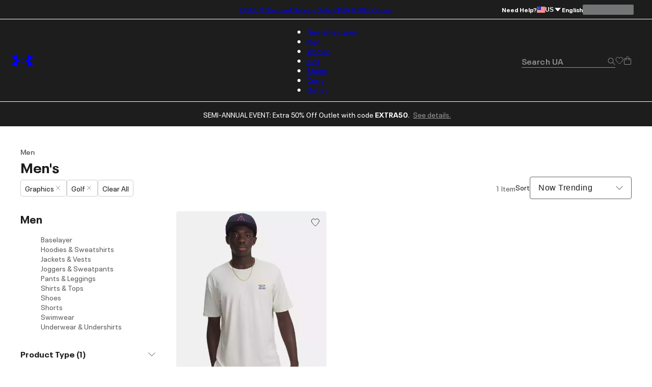

--- FILE ---
content_type: text/css; charset=utf-8
request_url: https://www.underarmour.com/_next/static/chunks/5095124bfa237cd7.css
body_size: 3893
content:
.swiper-grid>.swiper-wrapper{flex-wrap:wrap}.swiper-grid-column>.swiper-wrapper{flex-flow:column wrap}
@keyframes ContentCarouselQuote-module-scss-module__3p3kJa__fadeInOpacity{0%{opacity:.1}to{opacity:1}}@keyframes ContentCarouselQuote-module-scss-module__3p3kJa__fadeInUp{0%{opacity:0;transform:translate3d(0,var(--spacing-sm),0)}to{opacity:1;transform:translate(0,0)}}.ContentCarouselQuote-module-scss-module__3p3kJa__content__carousel__quote{flex-direction:column;justify-content:center;display:flex}@media screen and (min-width:768px){.ContentCarouselQuote-module-scss-module__3p3kJa__content__carousel__quote{flex-direction:row;align-items:center}.ContentCarouselQuote-module-scss-module__3p3kJa__content__carousel__quote.ContentCarouselQuote-module-scss-module__3p3kJa__flip{flex-direction:row-reverse}}.ContentCarouselQuote-module-scss-module__3p3kJa__content__carousel__quote .ContentCarouselQuote-module-scss-module__3p3kJa__video__container{background-color:var(--color-grey-1);display:flex}.ContentCarouselQuote-module-scss-module__3p3kJa__content__carousel__quote .ContentCarouselQuote-module-scss-module__3p3kJa__video__container video{aspect-ratio:var(--ratio-9x16);width:100%;height:auto}@media screen and (min-width:768px){.ContentCarouselQuote-module-scss-module__3p3kJa__content__carousel__quote .ContentCarouselQuote-module-scss-module__3p3kJa__video__container video{max-width:390px;max-height:690px}}.ContentCarouselQuote-module-scss-module__3p3kJa__content__carousel__quote .ContentCarouselQuote-module-scss-module__3p3kJa__video__container video:focus-visible{outline:none}.ContentCarouselQuote-module-scss-module__3p3kJa__content__carousel__quote .ContentCarouselQuote-module-scss-module__3p3kJa__quotes__container{--carousel-padding:var(--spacing-2md)var(--spacing-xs);padding:var(--carousel-padding);width:100%;max-width:516px}@media screen and (min-width:768px){.ContentCarouselQuote-module-scss-module__3p3kJa__content__carousel__quote .ContentCarouselQuote-module-scss-module__3p3kJa__quotes__container{--carousel-padding:var(--spacing-2xl)var(--spacing-sm)}.ContentCarouselQuote-module-scss-module__3p3kJa__content__carousel__quote .ContentCarouselQuote-module-scss-module__3p3kJa__quotes__container.ContentCarouselQuote-module-scss-module__3p3kJa__has__video{--carousel-padding:var(--spacing-2md)var(--spacing-xs)var(--spacing-2xl)}}.ContentCarouselQuote-module-scss-module__3p3kJa__content__carousel__quote .ContentCarouselQuote-module-scss-module__3p3kJa__quotes__container>div{position:relative}.ContentCarouselQuote-module-scss-module__3p3kJa__content__carousel__quote .ContentCarouselQuote-module-scss-module__3p3kJa__quotes__container>div .round-nav-actions{--nav-icon-size:var(--spacing-sm);left:0;right:0}.ContentCarouselQuote-module-scss-module__3p3kJa__content__carousel__quote .ContentCarouselQuote-module-scss-module__3p3kJa__quotes__container>div .round-nav-actions>button:first-of-type>svg{top:50%;left:50%;transform:scaleX(-1)translate(50%,-50%)}.ContentCarouselQuote-module-scss-module__3p3kJa__content__carousel__quote .ContentCarouselQuote-module-scss-module__3p3kJa__quotes__container .ContentCarouselQuote-module-scss-module__3p3kJa__quotes_carousel{text-align:center;padding:0 var(--spacing-2md)}.ContentCarouselQuote-module-scss-module__3p3kJa__content__carousel__quote .ContentCarouselQuote-module-scss-module__3p3kJa__quotes__container .ContentCarouselQuote-module-scss-module__3p3kJa__quotes_carousel .ContentCarouselQuote-module-scss-module__3p3kJa__quote__slide{gap:var(--spacing-2xs);flex-direction:column}.ContentCarouselQuote-module-scss-module__3p3kJa__content__carousel__quote .ContentCarouselQuote-module-scss-module__3p3kJa__quotes__container .ContentCarouselQuote-module-scss-module__3p3kJa__quotes_carousel .ContentCarouselQuote-module-scss-module__3p3kJa__quote__slide .ContentCarouselQuote-module-scss-module__3p3kJa__content__headline{font-size:var(--font-size-h5);line-height:1.33333;font-weight:var(--font-condensed-black);letter-spacing:.5px;font-family:var(--font-extended);letter-spacing:normal;line-height:1.25}.ContentCarouselQuote-module-scss-module__3p3kJa__content__carousel__quote .ContentCarouselQuote-module-scss-module__3p3kJa__quotes__container .ContentCarouselQuote-module-scss-module__3p3kJa__quotes_carousel .ContentCarouselQuote-module-scss-module__3p3kJa__quote__slide .ContentCarouselQuote-module-scss-module__3p3kJa__content__description{font-size:var(--font-size-subtext);line-height:1.66667;font-weight:var(--font-semibold);letter-spacing:0;font-family:var(--font-extended)}
@keyframes StoryPlayerWrapperMedia-module-scss-module__fzY4_G__fadeInOpacity{0%{opacity:.1}to{opacity:1}}@keyframes StoryPlayerWrapperMedia-module-scss-module__fzY4_G__fadeInUp{0%{opacity:0;transform:translate3d(0,var(--spacing-sm),0)}to{opacity:1;transform:translate(0,0)}}.StoryPlayerWrapperMedia-module-scss-module__fzY4_G__media__tile{--animation-duration:1s;--asset-reveal-timing:calc(var(--animation-duration)*1);--radius:4px;width:100%;aspect-ratio:var(--ratio-4x5);border:none;position:relative;overflow:hidden}.StoryPlayerWrapperMedia-module-scss-module__fzY4_G__media__tile__border{z-index:2;border:2px solid var(--base-color-black);border-radius:var(--radius);background-color:var(--base-color-black);width:100%;height:100%;position:relative;overflow:hidden}.StoryPlayerWrapperMedia-module-scss-module__fzY4_G__media__tile__svg-rect{z-index:1;will-change:stroke,fill,opacity;width:100%;height:100%;position:absolute;top:0;left:0;transform:translateZ(0)}.StoryPlayerWrapperMedia-module-scss-module__fzY4_G__media__tile.StoryPlayerWrapperMedia-module-scss-module__fzY4_G__is-animated .StoryPlayerWrapperMedia-module-scss-module__fzY4_G__media__tile__svg-rect--inner{animation:StoryPlayerWrapperMedia-module-scss-module__fzY4_G__step-1-border-fade var(--animation-duration)linear forwards;animation-delay:0s}.StoryPlayerWrapperMedia-module-scss-module__fzY4_G__media__tile.StoryPlayerWrapperMedia-module-scss-module__fzY4_G__is-animated .StoryPlayerWrapperMedia-module-scss-module__fzY4_G__media__tile__svg-rect--middle{animation:StoryPlayerWrapperMedia-module-scss-module__fzY4_G__step-1-border-fade var(--animation-duration)linear forwards;animation-delay:calc(var(--animation-duration)*.2)}.StoryPlayerWrapperMedia-module-scss-module__fzY4_G__media__tile.StoryPlayerWrapperMedia-module-scss-module__fzY4_G__is-animated .StoryPlayerWrapperMedia-module-scss-module__fzY4_G__media__tile__svg-rect--outer{animation:StoryPlayerWrapperMedia-module-scss-module__fzY4_G__step-2-border-flash var(--animation-duration)linear forwards;animation-delay:calc(var(--animation-duration)*.4)}.StoryPlayerWrapperMedia-module-scss-module__fzY4_G__media__tile.StoryPlayerWrapperMedia-module-scss-module__fzY4_G__is-animated .StoryPlayerWrapperMedia-module-scss-module__fzY4_G__media__tile__border{animation:StoryPlayerWrapperMedia-module-scss-module__fzY4_G__step-3-asset-reveal var(--asset-reveal-timing)linear forwards,StoryPlayerWrapperMedia-module-scss-module__fzY4_G__step-4-border-pulse-loop 4s ease-in-out var(--asset-reveal-timing)infinite}.StoryPlayerWrapperMedia-module-scss-module__fzY4_G__media__tile__mediaWrapper{border-radius:var(--radius);background:var(--base-color-black);z-index:0;justify-content:center;align-items:center;width:100%;height:100%;display:flex;position:absolute;top:0;left:0;overflow:hidden}@keyframes StoryPlayerWrapperMedia-module-scss-module__fzY4_G__step-1-border-fade{0%{background-color:var(--base-color-black)}20%{stroke:var(--color-red)}30%{stroke:#ff8080}35%{stroke:#ffc0c0}40%{stroke:var(--base-color-white)}60%,to{stroke:#0000}}@keyframes StoryPlayerWrapperMedia-module-scss-module__fzY4_G__step-2-border-flash{20%{stroke:var(--color-red)}30%{stroke:#ff8080}35%{stroke:#ffc0c0}40%{stroke:var(--base-color-white);fill:var(--base-color-white)}41%{stroke:#0000;fill-opacity:.5}45%{fill-opacity:0}60%{stroke:#0000;fill:#0000}to{stroke:#0000;fill:#0000}}@keyframes StoryPlayerWrapperMedia-module-scss-module__fzY4_G__step-3-asset-reveal{0%,20%,80%{opacity:1;background-color:var(--base-color-black)}90%{opacity:.5}to{opacity:0}}@keyframes StoryPlayerWrapperMedia-module-scss-module__fzY4_G__step-4-border-pulse-loop{0%{opacity:1;border-color:var(--base-color-white);background-color:#0000}12.5%{opacity:1;border-color:var(--color-red);animation-timing-function:ease-in}25%{opacity:1;border-color:var(--base-color-white);animation-timing-function:ease-out}to{opacity:1;border-color:var(--base-color-white);background-color:#0000}}
@keyframes PdpStoryPlayer-module-scss-module__g7X8mW__fadeInOpacity{0%{opacity:.1}to{opacity:1}}@keyframes PdpStoryPlayer-module-scss-module__g7X8mW__fadeInUp{0%{opacity:0;transform:translate3d(0,var(--spacing-sm),0)}to{opacity:1;transform:translate(0,0)}}.PdpStoryPlayer-module-scss-module__g7X8mW__storyplayer{--radius:4px;width:var(--spacing-3md);border-radius:var(--radius);background-color:var(--base-color-black);background:var(--base-color-black);cursor:pointer;flex-direction:column;max-height:100%;margin-left:auto;display:flex;overflow:hidden}.PdpStoryPlayer-module-scss-module__g7X8mW__storyplayer__pdpTile{border-radius:var(--radius);background-color:var(--base-color-black);border:0;padding:0}.PdpStoryPlayer-module-scss-module__g7X8mW__storyplayer__pdpTile__overflow{background-color:var(--base-color-black)}
@keyframes InGridStoryPlayer-module-scss-module__mNoE2q__fadeInOpacity{0%{opacity:.1}to{opacity:1}}@keyframes InGridStoryPlayer-module-scss-module__mNoE2q__fadeInUp{0%{opacity:0;transform:translate3d(0,var(--spacing-sm),0)}to{opacity:1;transform:translate(0,0)}}.InGridStoryPlayer-module-scss-module__mNoE2q__storyplayer{--wrapper-padding:0;flex-direction:column;max-height:100%;display:flex}.InGridStoryPlayer-module-scss-module__mNoE2q__storyplayer__hide-dt{display:block}@media screen and (min-width:768px){.InGridStoryPlayer-module-scss-module__mNoE2q__storyplayer__hide-dt{display:none!important}}.InGridStoryPlayer-module-scss-module__mNoE2q__storyplayer__hide-mb{display:block}@media screen and (max-width:767px){.InGridStoryPlayer-module-scss-module__mNoE2q__storyplayer__hide-mb{display:none!important}}.InGridStoryPlayer-module-scss-module__mNoE2q__storyplayer__ingrid{background-color:var(--content-background-color);padding:var(--wrapper-padding)var(--wrapper-padding)0 var(--wrapper-padding);border:0;flex-direction:column;display:flex}[data-theme-cms=dark] .InGridStoryPlayer-module-scss-module__mNoE2q__storyplayer__ingrid{--wrapper-padding:var(--spacing-2xs)}@media screen and (min-width:768px){[data-theme-cms=dark] .InGridStoryPlayer-module-scss-module__mNoE2q__storyplayer__ingrid,[data-theme-cms=dark-desktop] .InGridStoryPlayer-module-scss-module__mNoE2q__storyplayer__ingrid{--wrapper-padding:var(--spacing-xs)}}@media screen and (max-width:767px){[data-theme-cms=dark-mobile] .InGridStoryPlayer-module-scss-module__mNoE2q__storyplayer__ingrid{--wrapper-padding:var(--spacing-2xs)}}.InGridStoryPlayer-module-scss-module__mNoE2q__storyplayer__ingrid-media{aspect-ratio:var(--ratio-4x5);position:relative}.InGridStoryPlayer-module-scss-module__mNoE2q__storyplayer__ingrid-media:hover>.InGridStoryPlayer-module-scss-module__mNoE2q__storyplayer__ingrid-media-icon .InGridStoryPlayer-module-scss-module__mNoE2q__storyplayer__ingrid-media-icon-expand{visibility:visible;animation:1s forwards InGridStoryPlayer-module-scss-module__mNoE2q__fadeIn}.InGridStoryPlayer-module-scss-module__mNoE2q__storyplayer__ingrid-media:hover>.InGridStoryPlayer-module-scss-module__mNoE2q__storyplayer__ingrid-media-icon .InGridStoryPlayer-module-scss-module__mNoE2q__storyplayer__ingrid-media-icon-play{visibility:hidden;animation:1s forwards InGridStoryPlayer-module-scss-module__mNoE2q__fadeOut}.InGridStoryPlayer-module-scss-module__mNoE2q__storyplayer__ingrid-media-icon{pointer-events:none;background:var(--color-black);border-radius:50%;place-self:center;width:44px;height:44px;position:absolute;top:50%;left:50%;overflow:hidden;transform:translate(-50%,-50%)}.InGridStoryPlayer-module-scss-module__mNoE2q__storyplayer__ingrid-media-icon svg{transform-origin:50%;color:var(--color-white);position:absolute;top:50%;transform:translate(-50%,-50%)}.InGridStoryPlayer-module-scss-module__mNoE2q__storyplayer__ingrid-media-icon-play{visibility:visible;animation:1s forwards InGridStoryPlayer-module-scss-module__mNoE2q__fadeIn;left:55%}.InGridStoryPlayer-module-scss-module__mNoE2q__storyplayer__ingrid-media-icon-expand{visibility:hidden;animation:1s forwards InGridStoryPlayer-module-scss-module__mNoE2q__fadeOut;left:50%}.InGridStoryPlayer-module-scss-module__mNoE2q__storyplayer__ingrid-copyarea{margin-top:var(--spacing-xs);padding:0 var(--wrapper-padding)var(--spacing-2xs)var(--wrapper-padding);flex-direction:column;display:flex}@media screen and (max-width:767px){.InGridStoryPlayer-module-scss-module__mNoE2q__storyplayer__ingrid-copyarea{margin-left:var(--InGridStoryPlayer-copyarea-margin,0);margin-right:var(--InGridStoryPlayer-copyarea-margin,0)}}.InGridStoryPlayer-module-scss-module__mNoE2q__storyplayer__ingrid-copyarea-primary-text{font-size:var(--font-size-body);line-height:1.71429;font-weight:var(--font-bold);letter-spacing:0}.InGridStoryPlayer-module-scss-module__mNoE2q__storyplayer__ingrid-copyarea-secondary-text{display:none}@media screen and (min-width:768px){.InGridStoryPlayer-module-scss-module__mNoE2q__storyplayer__ingrid-copyarea{margin-top:var(--spacing-sm);gap:var(--spacing-2xs)}.InGridStoryPlayer-module-scss-module__mNoE2q__storyplayer__ingrid-copyarea-primary-text{font-size:var(--font-size-h5);line-height:1.33333;font-weight:var(--font-bold);letter-spacing:.5px}.InGridStoryPlayer-module-scss-module__mNoE2q__storyplayer__ingrid-copyarea-secondary-text{font-size:var(--font-size-body);line-height:1.71429;font-weight:var(--font-regular);letter-spacing:0;display:block}}[data-theme-cms=dark] .InGridStoryPlayer-module-scss-module__mNoE2q__storyplayer__ingrid-copyarea{--wrapper-padding:var(--spacing-2xs)}@media screen and (min-width:768px){[data-theme-cms=dark] .InGridStoryPlayer-module-scss-module__mNoE2q__storyplayer__ingrid-copyarea,[data-theme-cms=dark-desktop] .InGridStoryPlayer-module-scss-module__mNoE2q__storyplayer__ingrid-copyarea{--wrapper-padding:var(--spacing-xs)}}@media screen and (max-width:767px){[data-theme-cms=dark-mobile] .InGridStoryPlayer-module-scss-module__mNoE2q__storyplayer__ingrid-copyarea{--wrapper-padding:var(--spacing-2xs)}}@keyframes InGridStoryPlayer-module-scss-module__mNoE2q__fadeIn{0%{opacity:0}to{opacity:1}}@keyframes InGridStoryPlayer-module-scss-module__mNoE2q__fadeOut{0%{opacity:1}to{opacity:0}}
@keyframes TextBox-module-scss-module__EI5fDa__fadeInOpacity{0%{opacity:.1}to{opacity:1}}@keyframes TextBox-module-scss-module__EI5fDa__fadeInUp{0%{opacity:0;transform:translate3d(0,var(--spacing-sm),0)}to{opacity:1;transform:translate(0,0)}}.TextBox-module-scss-module__EI5fDa__textbox{--textbox-max-width:920px;--textbox-link-width:100%;--textbox-padding:10%;padding:var(--spacing-sm)var(--spacing-xs)}@media screen and (min-width:768px){.TextBox-module-scss-module__EI5fDa__textbox{padding:var(--spacing-2md)var(--textbox-padding)}}.TextBox-module-scss-module__EI5fDa__textbox.TextBox-module-scss-module__EI5fDa__text-center-mb{text-align:center}.TextBox-module-scss-module__EI5fDa__textbox.TextBox-module-scss-module__EI5fDa__text-center-mb ul a{text-align:center;width:var(--textbox-link-width)}@media screen and (min-width:768px){.TextBox-module-scss-module__EI5fDa__textbox.TextBox-module-scss-module__EI5fDa__text-center-dt{text-align:center}}.TextBox-module-scss-module__EI5fDa__textbox ul:not(.TextBox-module-scss-module__EI5fDa__textbox__cta){margin:var(--spacing-2xs)0;text-align:left;font-size:var(--font-size-body);margin-left:20px;list-style-type:disc}.TextBox-module-scss-module__EI5fDa__textbox ul:not(.TextBox-module-scss-module__EI5fDa__textbox__cta)>li{margin-bottom:var(--spacing-2xs)}.TextBox-module-scss-module__EI5fDa__textbox ul:not(.TextBox-module-scss-module__EI5fDa__textbox__cta)>li ul{list-style-type:circle}.TextBox-module-scss-module__EI5fDa__textbox__headline{margin-bottom:var(--spacing-xs);text-transform:none!important}@media screen and (min-width:768px){.TextBox-module-scss-module__EI5fDa__textbox__headline{margin-bottom:var(--spacing-md)}}.TextBox-module-scss-module__EI5fDa__textbox__headline p{margin:0}.TextBox-module-scss-module__EI5fDa__textbox__snipe{margin-bottom:var(--spacing-2xs)}.TextBox-module-scss-module__EI5fDa__textbox__subheadline p{margin:0 0 var(--spacing-xs)0}.TextBox-module-scss-module__EI5fDa__textbox__subheadline ul{padding-left:0;display:block}.TextBox-module-scss-module__EI5fDa__textbox__cta{flex-flow:column wrap;justify-content:center;align-items:center;margin-top:var(--spacing-sm)!important}@media screen and (min-width:768px){.TextBox-module-scss-module__EI5fDa__textbox__cta{flex-direction:row}}.TextBox-module-scss-module__EI5fDa__textbox__cta.TextBox-module-scss-module__EI5fDa__textlinks{flex-direction:column;gap:0}.TextBox-module-scss-module__EI5fDa__textbox__headline1{font-size:var(--font-size-h3);line-height:1;font-weight:var(--font-condensed-black);letter-spacing:.25px;text-transform:uppercase;font-stretch:75%}@media screen and (min-width:768px){.TextBox-module-scss-module__EI5fDa__textbox__headline1{font-size:var(--font-size-h1);line-height:1;font-weight:var(--font-condensed-black);letter-spacing:2px;text-transform:uppercase;font-style:normal;font-stretch:75%}}.TextBox-module-scss-module__EI5fDa__textbox__headline2{font-size:var(--font-size-h4);line-height:1;font-weight:var(--font-condensed-black);letter-spacing:.5px;text-transform:uppercase;font-stretch:75%}@media screen and (min-width:768px){.TextBox-module-scss-module__EI5fDa__textbox__headline2{font-size:var(--font-size-h2);line-height:1;font-weight:var(--font-condensed-black);letter-spacing:1px;text-transform:uppercase;font-stretch:75%}}.TextBox-module-scss-module__EI5fDa__textbox__headline3{font-size:var(--font-size-h5);line-height:1;font-weight:var(--font-condensed-black);letter-spacing:.5px;text-transform:uppercase;font-stretch:75%}@media screen and (min-width:768px){.TextBox-module-scss-module__EI5fDa__textbox__headline3{font-size:var(--font-size-h3);line-height:1;font-weight:var(--font-condensed-black);letter-spacing:.25px;text-transform:uppercase;font-stretch:75%}}.TextBox-module-scss-module__EI5fDa__textbox__headline4{font-size:var(--font-size-h5);line-height:1;font-weight:var(--font-condensed-black);letter-spacing:.5px;text-transform:uppercase;font-stretch:75%}@media screen and (min-width:768px){.TextBox-module-scss-module__EI5fDa__textbox__headline4{font-size:var(--font-size-h4);line-height:1;font-weight:var(--font-condensed-black);letter-spacing:.5px;text-transform:uppercase;font-stretch:75%}}.TextBox-module-scss-module__EI5fDa__textbox__headline5{font-size:var(--font-size-h6);line-height:1.5;font-weight:var(--font-regular);letter-spacing:.5px}@media screen and (min-width:768px){.TextBox-module-scss-module__EI5fDa__textbox__headline5{font-size:var(--font-size-h5);line-height:1;font-weight:var(--font-condensed-black);letter-spacing:.5px;text-transform:uppercase;font-stretch:75%}}.TextBox-module-scss-module__EI5fDa__textbox__headline6{font-size:var(--font-size-h6);line-height:1.5;font-weight:var(--font-condensed-black);letter-spacing:.5px}.TextBox-module-scss-module__EI5fDa__textbox__subheadline,.TextBox-module-scss-module__EI5fDa__textbox__snipe,.TextBox-module-scss-module__EI5fDa__textbox__copytext{font-size:var(--font-size-body);line-height:1.71429;font-weight:var(--font-regular);letter-spacing:0}.TextBox-module-scss-module__EI5fDa__textbox__two-column{margin-top:var(--spacing-xs)}@media screen and (min-width:768px){.TextBox-module-scss-module__EI5fDa__textbox__two-column{margin-top:var(--spacing-sm);text-align:left;column-count:2;column-gap:var(--spacing-lg)}}.TextBox-module-scss-module__EI5fDa__content-wrapper{margin:0 auto}@media screen and (max-width:767px){.TextBox-module-scss-module__EI5fDa__content-wrapper{width:var(--mobile-width)}.TextBox-module-scss-module__EI5fDa__content-wrapper.TextBox-module-scss-module__EI5fDa__content-center-mb{margin:auto}}@media screen and (min-width:768px){.TextBox-module-scss-module__EI5fDa__content-wrapper{width:var(--desktop-width);max-width:var(--textbox-max-width)}.TextBox-module-scss-module__EI5fDa__content-wrapper.TextBox-module-scss-module__EI5fDa__content-center-dt{margin:auto}}
@keyframes SeoGridLink-module-scss-module__SpO5KG__fadeInOpacity{0%{opacity:.1}to{opacity:1}}@keyframes SeoGridLink-module-scss-module__SpO5KG__fadeInUp{0%{opacity:0;transform:translate3d(0,var(--spacing-sm),0)}to{opacity:1;transform:translate(0,0)}}.SeoGridLink-module-scss-module__SpO5KG__seo{--seo-primary-color:var(--color-grey-5);padding:var(--spacing-xs)0}@media screen and (min-width:768px){.SeoGridLink-module-scss-module__SpO5KG__seo{padding:var(--spacing-2md)0}}.SeoGridLink-module-scss-module__SpO5KG__seo .SeoGridLink-module-scss-module__SpO5KG__header p{margin-bottom:calc(var(--spacing-sm)/2);text-transform:none;padding:0}@media screen and (min-width:768px){.SeoGridLink-module-scss-module__SpO5KG__seo .SeoGridLink-module-scss-module__SpO5KG__header p{margin-bottom:var(--spacing-md)}}.SeoGridLink-module-scss-module__SpO5KG__seo__headline1{font-size:var(--font-size-h3);line-height:1;font-weight:var(--font-condensed-black);letter-spacing:.25px;text-transform:uppercase;font-stretch:75%}@media screen and (min-width:768px){.SeoGridLink-module-scss-module__SpO5KG__seo__headline1{font-size:var(--font-size-h1);line-height:1;font-weight:var(--font-condensed-black);letter-spacing:2px;text-transform:uppercase;font-style:normal;font-stretch:75%}}.SeoGridLink-module-scss-module__SpO5KG__seo__headline2{font-size:var(--font-size-h4);line-height:1;font-weight:var(--font-condensed-black);letter-spacing:.5px;text-transform:uppercase;font-stretch:75%}@media screen and (min-width:768px){.SeoGridLink-module-scss-module__SpO5KG__seo__headline2{font-size:var(--font-size-h2);line-height:1;font-weight:var(--font-condensed-black);letter-spacing:1px;text-transform:uppercase;font-stretch:75%}}.SeoGridLink-module-scss-module__SpO5KG__seo__headline3{font-size:var(--font-size-h5);line-height:1;font-weight:var(--font-condensed-black);letter-spacing:.5px;text-transform:uppercase;font-stretch:75%}@media screen and (min-width:768px){.SeoGridLink-module-scss-module__SpO5KG__seo__headline3{font-size:var(--font-size-h3);line-height:1;font-weight:var(--font-condensed-black);letter-spacing:.25px;text-transform:uppercase;font-stretch:75%}}.SeoGridLink-module-scss-module__SpO5KG__seo__headline4{font-size:var(--font-size-h5);line-height:1;font-weight:var(--font-condensed-black);letter-spacing:.5px;text-transform:uppercase;font-stretch:75%}@media screen and (min-width:768px){.SeoGridLink-module-scss-module__SpO5KG__seo__headline4{font-size:var(--font-size-h4);line-height:1;font-weight:var(--font-condensed-black);letter-spacing:.5px;text-transform:uppercase;font-stretch:75%}}.SeoGridLink-module-scss-module__SpO5KG__seo__headline5{font-size:var(--font-size-h6);line-height:1.5;font-weight:var(--font-regular);letter-spacing:.5px}@media screen and (min-width:768px){.SeoGridLink-module-scss-module__SpO5KG__seo__headline5{font-size:var(--font-size-h5);line-height:1;font-weight:var(--font-condensed-black);letter-spacing:.5px;text-transform:uppercase;font-stretch:75%}}.SeoGridLink-module-scss-module__SpO5KG__seo__headline6{font-size:var(--font-size-h6);line-height:1.5;font-weight:var(--font-condensed-black);letter-spacing:.5px}.SeoGridLink-module-scss-module__SpO5KG__seo__list{grid-gap:0;flex-wrap:wrap;margin:0;padding:0;list-style:none;display:flex}.SeoGridLink-module-scss-module__SpO5KG__seo__list li{margin-right:calc(var(--spacing-sm)/2);margin-bottom:var(--spacing-xs);margin-top:0}.SeoGridLink-module-scss-module__SpO5KG__seo__list li a{background-color:var(--color-white);min-height:auto;height:var(--spacing-md);padding:var(--spacing-2xs);color:var(--seo-primary-color);font-size:var(--font-size-subtext);line-height:1.66667;font-weight:var(--font-regular);letter-spacing:0;border:1px solid var(--seo-primary-color);border-radius:var(--spacing-xs);background-color:#0000;justify-content:center;align-items:center;width:auto;max-width:fit-content;text-decoration:none;display:flex}.SeoGridLink-module-scss-module__SpO5KG__seo__list li a:hover,.SeoGridLink-module-scss-module__SpO5KG__seo__list li a:focus{--seo-primary-color:var(--color-grey-6)}
@keyframes Article-module-scss-module__ONQikG__fadeInOpacity{0%{opacity:.1}to{opacity:1}}@keyframes Article-module-scss-module__ONQikG__fadeInUp{0%{opacity:0;transform:translate3d(0,var(--spacing-sm),0)}to{opacity:1;transform:translate(0,0)}}.Article-module-scss-module__ONQikG__article{--content-max-width:922px;padding:var(--spacing-2md)var(--spacing-sm)0;max-width:var(--content-max-width);margin:0 auto}@media screen and (min-width:1024px){.Article-module-scss-module__ONQikG__article{padding:var(--spacing-2md)0}}@media screen and (min-width:768px) and (max-width:1023px){.Article-module-scss-module__ONQikG__article{--content-max-width:688px}}.Article-module-scss-module__ONQikG__article p,.Article-module-scss-module__ONQikG__article a{font-size:var(--font-size-h6);line-height:1.5;font-weight:var(--font-regular);letter-spacing:.5px;letter-spacing:normal}.Article-module-scss-module__ONQikG__article h1,.Article-module-scss-module__ONQikG__article h2,.Article-module-scss-module__ONQikG__article h3,.Article-module-scss-module__ONQikG__article h4,.Article-module-scss-module__ONQikG__article h5,.Article-module-scss-module__ONQikG__article h6{margin:0;text-transform:none!important}.Article-module-scss-module__ONQikG__article h1{font-size:var(--font-size-h3);line-height:1;font-weight:var(--font-condensed-black);letter-spacing:.25px;text-transform:uppercase;margin-bottom:var(--spacing-xs);letter-spacing:.25px;font-stretch:75%}@media screen and (min-width:768px){.Article-module-scss-module__ONQikG__article h1{font-size:var(--font-size-h1);line-height:1;font-weight:var(--font-condensed-black);letter-spacing:2px;text-transform:uppercase;margin-bottom:var(--spacing-sm);letter-spacing:.5px;font-style:normal;font-stretch:75%}}.Article-module-scss-module__ONQikG__article h2{font-size:var(--font-size-h4);line-height:1;font-weight:var(--font-condensed-black);letter-spacing:.5px;text-transform:uppercase;margin-bottom:var(--spacing-xs);letter-spacing:.5px;font-stretch:75%}@media screen and (min-width:768px){.Article-module-scss-module__ONQikG__article h2{font-size:var(--font-size-h2);line-height:1;font-weight:var(--font-condensed-black);letter-spacing:1px;text-transform:uppercase;margin-bottom:var(--spacing-sm);letter-spacing:1px;font-stretch:75%}}.Article-module-scss-module__ONQikG__article h3{font-size:var(--font-size-h5);line-height:1;font-weight:var(--font-condensed-black);letter-spacing:.5px;text-transform:uppercase;margin-bottom:var(--spacing-xs);letter-spacing:.5px;font-stretch:75%}@media screen and (min-width:768px){.Article-module-scss-module__ONQikG__article h3{font-size:var(--font-size-h3);line-height:1;font-weight:var(--font-condensed-black);letter-spacing:.25px;text-transform:uppercase;letter-spacing:.25px;font-stretch:75%}}.Article-module-scss-module__ONQikG__article h4{font-size:var(--font-size-h5);line-height:1;font-weight:var(--font-condensed-black);letter-spacing:.5px;text-transform:uppercase;margin-bottom:var(--spacing-xs);letter-spacing:.5px;font-stretch:75%}@media screen and (min-width:768px){.Article-module-scss-module__ONQikG__article h4{font-size:var(--font-size-h4);line-height:1;font-weight:var(--font-condensed-black);letter-spacing:.5px;text-transform:uppercase;font-stretch:75%}}.Article-module-scss-module__ONQikG__article h5{font-size:var(--font-size-h6);line-height:1.5;font-weight:var(--font-regular);letter-spacing:.5px;margin-bottom:var(--spacing-2xs);letter-spacing:.5px}@media screen and (min-width:768px){.Article-module-scss-module__ONQikG__article h5{font-size:var(--font-size-h5);line-height:1;font-weight:var(--font-condensed-black);letter-spacing:.5px;text-transform:uppercase;margin-bottom:var(--spacing-xs);font-stretch:75%}}.Article-module-scss-module__ONQikG__article h6{font-size:var(--font-size-h6);line-height:1.5;font-weight:var(--font-condensed-black);letter-spacing:.5px}.Article-module-scss-module__ONQikG__article ul{margin:var(--spacing-2xs)0;text-align:left;font-size:var(--font-size-body);font-size:var(--font-size-h6);line-height:1.5;font-weight:var(--font-regular);letter-spacing:.5px;margin-left:20px;list-style-type:disc}.Article-module-scss-module__ONQikG__article ul>li{margin-bottom:var(--spacing-2xs)}.Article-module-scss-module__ONQikG__article ul>li ul{list-style-type:circle}.Article-module-scss-module__ONQikG__article ol{margin:var(--spacing-2xs)0;text-align:left;font-size:var(--font-size-body);font-size:var(--font-size-h6);line-height:1.5;font-weight:var(--font-regular);letter-spacing:.5px;margin-left:20px;padding-left:0}.Article-module-scss-module__ONQikG__article ol>li{margin-bottom:var(--spacing-2xs)}.Article-module-scss-module__ONQikG__article ol>li>ol{list-style-type:lower-latin}.Article-module-scss-module__ONQikG__article table td img{max-width:50px;margin:0 var(--spacing-3xs)}@media screen and (max-width:767px){.Article-module-scss-module__ONQikG__article table{display:block;overflow-x:auto}}.Article-module-scss-module__ONQikG__article table{border-spacing:0;text-align:left;border:1px solid var(--color-grey-2);width:100%}.Article-module-scss-module__ONQikG__article table td{border:1px solid var(--color-grey-2)}.Article-module-scss-module__ONQikG__article table th,.Article-module-scss-module__ONQikG__article table td{padding:var(--spacing-2xs)}.Article-module-scss-module__ONQikG__article__img{margin-top:var(--spacing-2md)}@media screen and (min-width:768px){.Article-module-scss-module__ONQikG__article__img{margin-top:var(--spacing-2xl)}}
@keyframes UpcomingModal-module-scss-module__1u2U-G__fadeInOpacity{0%{opacity:.1}to{opacity:1}}@keyframes UpcomingModal-module-scss-module__1u2U-G__fadeInUp{0%{opacity:0;transform:translate3d(0,var(--spacing-sm),0)}to{opacity:1;transform:translate(0,0)}}.UpcomingModal-module-scss-module__1u2U-G__upcoming-modal{--max-upcoming-modal-width:800px;overflow-y:auto!important}@media screen and (min-width:480px){.UpcomingModal-module-scss-module__1u2U-G__upcoming-modal{max-width:var(--max-upcoming-modal-width)!important}}.UpcomingModal-module-scss-module__1u2U-G__upcoming-modal__content{max-height:fit-content!important}@media screen and (min-width:1024px){.UpcomingModal-module-scss-module__1u2U-G__upcoming-modal__content[class*=content-wrapper]{padding:0 var(--spacing-sm)!important}}.UpcomingModal-module-scss-module__1u2U-G__upcoming-modal__wrapper{gap:var(--spacing-sm);height:var(--height);grid-template-columns:1fr 2fr;margin:auto;display:grid;position:relative}@media screen and (max-width:479px){.UpcomingModal-module-scss-module__1u2U-G__upcoming-modal__wrapper{margin-top:var(--spacing-xs);grid-template-columns:1fr}}@media screen and (min-width:768px){.UpcomingModal-module-scss-module__1u2U-G__upcoming-modal__wrapper{grid-template-columns:1fr 2fr}}@media screen and (min-width:1024px){.UpcomingModal-module-scss-module__1u2U-G__upcoming-modal__wrapper{grid-template-columns:1fr 1fr}}.UpcomingModal-module-scss-module__1u2U-G__upcoming-modal__details{text-align:center;justify-content:center;gap:var(--spacing-xs);flex-direction:column;width:100%;display:flex}.UpcomingModal-module-scss-module__1u2U-G__upcoming-modal__details [class*=FeatureBenefitIcons]{margin:0}.UpcomingModal-module-scss-module__1u2U-G__upcoming-modal__details [class*=FeatureBenefitIcons]>ul{opacity:.8;justify-content:center;display:flex}.UpcomingModal-module-scss-module__1u2U-G__upcoming-modal__details [class*=FeatureBenefitIcons]>ul>li{width:74px}.UpcomingModal-module-scss-module__1u2U-G__upcoming-modal__details [class*=FeatureBenefitIcons]>ul>li>span{--icon-size:32px;flex-direction:column;gap:0;display:flex}.UpcomingModal-module-scss-module__1u2U-G__upcoming-modal__details [class*=FeatureBenefitIcons]>ul>li>span [class*=icon-name]{justify-content:center;width:100%;font-size:12px!important;font-weight:400!important}.UpcomingModal-module-scss-module__1u2U-G__upcoming-modal__release-date{color:var(--color-secondary-text);font-weight:var(--font-bold);text-transform:uppercase}.UpcomingModal-module-scss-module__1u2U-G__upcoming-modal__title{margin-bottom:var(--spacing-2xs)}.UpcomingModal-module-scss-module__1u2U-G__upcoming-modal__title>div:first-of-type{font-size:var(--font-size-h5);line-height:1.33333;font-weight:var(--font-condensed-black);letter-spacing:.5px;font-family:var(--font-extended)}.UpcomingModal-module-scss-module__1u2U-G__upcoming-modal__title>div:last-of-type{color:var(--color-secondary-text);font-weight:var(--font-semibold)}.UpcomingModal-module-scss-module__1u2U-G__upcoming-modal__actions{--actions-gap:var(--spacing-2xs);gap:var(--actions-gap);flex-direction:column;display:flex}.UpcomingModal-module-scss-module__1u2U-G__upcoming-modal__actions a,.UpcomingModal-module-scss-module__1u2U-G__upcoming-modal__actions button{font-weight:var(--font-bold);font-family:var(--font-extended);justify-content:center;align-items:center;display:flex}.UpcomingModal-module-scss-module__1u2U-G__upcoming-modal__actions a:first-child,.UpcomingModal-module-scss-module__1u2U-G__upcoming-modal__actions button:first-child{width:100%}.UpcomingModal-module-scss-module__1u2U-G__upcoming-modal__actions--buttons{gap:var(--actions-gap);display:flex}.UpcomingModal-module-scss-module__1u2U-G__upcoming-modal__actions--buttons a,.UpcomingModal-module-scss-module__1u2U-G__upcoming-modal__actions--buttons button{background-color:var(--color-grey-1);font-weight:var(--font-bold);font-family:var(--font-extended);border:none;justify-content:center;align-items:center;width:100%;padding:0;display:flex}.UpcomingModal-module-scss-module__1u2U-G__upcoming-modal img{aspect-ratio:1;object-fit:cover;border-radius:var(--spacing-3xs);object-position:top center;width:100%;height:auto}
@keyframes ProductShareButton-module-scss-module__NVL8LW__fadeInOpacity{0%{opacity:.1}to{opacity:1}}@keyframes ProductShareButton-module-scss-module__NVL8LW__fadeInUp{0%{opacity:0;transform:translate3d(0,var(--spacing-sm),0)}to{opacity:1;transform:translate(0,0)}}button.ProductShareButton-module-scss-module__NVL8LW__share{--background-color:var(--color-grey-1);--border-radius:100vmax;--button-width:100%;width:var(--button-width);border:none;justify-content:center;align-items:center;display:flex}button.ProductShareButton-module-scss-module__NVL8LW__share.ProductShareButton-module-scss-module__NVL8LW__icon-only{--button-width:var(--button-height);--border-radius:50%}button.ProductShareButton-module-scss-module__NVL8LW__share>svg{min-width:var(--spacing-xs)}.ProductShareButton-module-scss-module__NVL8LW__message{padding-left:var(--spacing-2xs)}
@keyframes NotifyMeModal-module-scss-module__foUsiG__fadeInOpacity{0%{opacity:.1}to{opacity:1}}@keyframes NotifyMeModal-module-scss-module__foUsiG__fadeInUp{0%{opacity:0;transform:translate3d(0,var(--spacing-sm),0)}to{opacity:1;transform:translate(0,0)}}@media screen and (min-width:768px){.NotifyMeModal-module-scss-module__foUsiG__notify-me-modal__title{padding:0 var(--spacing-sm)0 var(--spacing-sm)!important}}.NotifyMeModal-module-scss-module__foUsiG__notify-me-modal__content{gap:var(--spacing-xs);flex-direction:column;display:flex;padding:var(--spacing-xs)var(--spacing-sm)var(--spacing-sm)var(--spacing-sm)!important}.NotifyMeModal-module-scss-module__foUsiG__notify-me-modal__content form{gap:var(--spacing-xs);flex-direction:column;display:flex}.NotifyMeModal-module-scss-module__foUsiG__notify-me-modal .NotifyMeModal-module-scss-module__foUsiG__disclaimer{font-size:var(--font-size-subtext);line-height:1.66667;font-weight:var(--font-regular);letter-spacing:0;color:var(--color-grey-5);text-align:center}.NotifyMeModal-module-scss-module__foUsiG__notify-me-modal .NotifyMeModal-module-scss-module__foUsiG__product-info{align-items:center;gap:var(--spacing-xs);grid-template-columns:1fr 2fr;display:grid}.NotifyMeModal-module-scss-module__foUsiG__notify-me-modal .NotifyMeModal-module-scss-module__foUsiG__product-info>img{object-fit:contain;aspect-ratio:auto;width:100%;height:auto}.NotifyMeModal-module-scss-module__foUsiG__notify-me-modal .NotifyMeModal-module-scss-module__foUsiG__product-info__product-name,.NotifyMeModal-module-scss-module__foUsiG__notify-me-modal .NotifyMeModal-module-scss-module__foUsiG__product-info span{font-size:var(--font-size-body);line-height:1.71429;font-weight:var(--font-semibold);letter-spacing:0;font-family:var(--font-text)}.NotifyMeModal-module-scss-module__foUsiG__notify-me-modal .NotifyMeModal-module-scss-module__foUsiG__product-info__product-color{font-size:var(--font-size-body);line-height:1.71429;font-weight:var(--font-regular);letter-spacing:0}.NotifyMeModal-module-scss-module__foUsiG__notify-me-modal--success__title>span{align-items:center;gap:var(--spacing-2xs);display:flex}@media screen and (min-width:768px){.NotifyMeModal-module-scss-module__foUsiG__notify-me-modal--success__title{padding:0 var(--spacing-sm)0 var(--spacing-sm)!important}}.NotifyMeModal-module-scss-module__foUsiG__notify-me-modal--success button{margin-top:25rem}


--- FILE ---
content_type: application/javascript; charset=utf-8
request_url: https://www.underarmour.com/_next/static/chunks/0e80f79f16e8da9b.js
body_size: 9403
content:
(globalThis.TURBOPACK||(globalThis.TURBOPACK=[])).push(["object"==typeof document?document.currentScript:void 0,779354,e=>{e.v("/_next/static/media/american-express.7d8a5c34.svg")},803036,e=>{e.v("/_next/static/media/discover.3927bb05.svg")},939132,e=>{e.v("/_next/static/media/mastercard.8b049fd4.svg")},520592,e=>{e.v("/_next/static/media/visa.03ae0eb8.svg")},63191,e=>{e.v({id:"google-analytics",description:"Install a Google Analytics tag on your website",website:"https://analytics.google.com/analytics/web/",scripts:[{url:"https://www.googletagmanager.com/gtag/js",params:["id"],strategy:"worker",location:"head",action:"append"},{code:"window.dataLayer=window.dataLayer||[];window.gtag=function gtag(){window.dataLayer.push(arguments);};gtag('js',new Date());gtag('config','${args.id}')",strategy:"worker",location:"head",action:"append"}]})},249031,e=>{e.v({id:"google-maps-embed",description:"Embed a Google Maps embed on your webpage",website:"https://developers.google.com/maps/documentation/embed/get-started",html:{element:"iframe",attributes:{loading:"lazy",src:{url:"https://www.google.com/maps/embed/v1/place",slugParam:"mode",params:["key","q","center","zoom","maptype","language","region"]},referrerpolicy:"no-referrer-when-downgrade",frameborder:"0",style:"border:0",allowfullscreen:!0,width:null,height:null}}})},17311,e=>{e.v({id:"youtube-embed",description:"Embed a YouTube embed on your webpage.",website:"https://github.com/paulirish/lite-youtube-embed",html:{element:"lite-youtube",attributes:{videoid:null,playlabel:null}},stylesheets:["https://cdn.jsdelivr.net/gh/paulirish/lite-youtube-embed@master/src/lite-yt-embed.css"],scripts:[{url:"https://cdn.jsdelivr.net/gh/paulirish/lite-youtube-embed@master/src/lite-yt-embed.js",strategy:"idle",location:"head",action:"append"}]})},770362,626716,224971,54668,e=>{"use strict";var t,r=e.i(394580),a=e.i(916073);e.i(470395);var o=e.i(830744),n=e.i(774729),i=((t={}).INVALID_CREDENTIALS="access_denied",t.FORCED_PASSWORD_RESET="forced_reset",t.UNKNOWN_FAILURE="unknown_failure",t.FAILED_SESSION_REFRESH="failed_session_refresh",t.EXPIRED_TOKEN="expired_token",t.NOT_ACCEPTABLE="not_acceptable",t);e.s(["LoginFailureReasons",()=>i],626716);let s=o.z.object({accountType:o.z.enum([n.CustomerAuthType.GUEST,n.CustomerAuthType.REGISTERED]),customerNo:o.z.string(),uacfId:o.z.string().optional(),uacapi:o.z.object({accessToken:o.z.string(),expiresAt:o.z.date(),iat:o.z.number().optional(),jti:o.z.string().optional()}),idm:o.z.object({accessToken:o.z.string(),idToken:o.z.string(),refreshToken:o.z.string(),expiresAt:o.z.date()}).optional()}),c=o.z.object({auth:o.z.object({rememberMe:o.z.boolean(),lastEmailUsed:o.z.string()}).optional(),welcomeMat:o.z.object({regionChecked:o.z.string()}).optional()}),l=o.z.object({customerGroups:o.z.array(o.z.object({id:o.z.string(),UUID:o.z.string().optional()})).optional(),email:o.z.string(),emailHash:o.z.string().optional().describe("Hashed email for use in analytics"),uacfId:o.z.string().optional(),firstName:o.z.string().optional(),lastName:o.z.string().optional(),phone:o.z.string().optional(),postalCode:o.z.string().optional(),isEmployee:o.z.boolean().optional(),isVIP:o.z.boolean().optional(),vip:o.z.object({availablePoints:o.z.number(),vipAccountId:o.z.string()}).optional(),loyalty:o.z.object({id:o.z.string().nullable().optional(),status:o.z.enum(["ENROLLED","UNENROLLED"]).optional(),statusDate:o.z.date().optional()}).optional(),gender:o.z.enum(["MALE","FEMALE"]).optional(),birthday:o.z.object({month:o.z.number(),day:o.z.number()}).optional(),selectedStore:o.z.object({id:o.z.string(),name:o.z.string()}).optional(),uiHints:o.z.object({isLoyaltyEnabled:o.z.boolean().optional(),useBOPIS:o.z.boolean().optional()}).optional(),marketingOptin:o.z.object({email:o.z.object({status:o.z.string().optional(),date:o.z.date().optional()}),sms:o.z.object({status:o.z.string().optional(),date:o.z.date().optional()})}).describe("Marketing opt-in status for email and SMS").optional()});class u extends Error{type;constructor(e,t){super(t),this.type=e}}function d(e){return!!e.type}function g(e){return!!e.loginResponse}class p{featureFlags;session;profile;constructor(e,t,r){this.featureFlags=r,this.session=e,this.profile=t}get isCsr(){return!!this.profile?.customerGroups?.some(e=>e?.id?.toUpperCase()==="CSR")}get isGuest(){return"GUEST"===this.session.accountType}get isRegistered(){return"REGISTERED"===this.session.accountType}get isVip(){return this.profile?.isVIP||!1}get isEmployee(){return this.profile?.isEmployee||!1}get isLoyalty(){return this.profile?.loyalty?.status==="ENROLLED"}get firstName(){return this.profile?.firstName||""}get lastName(){return this.profile?.lastName||""}get fullName(){return this.profile?.firstName&&this.profile?.lastName?`${this?.profile?.firstName} ${this?.profile?.lastName}`:this.profile?.lastName?this.profile?.lastName:this.profile?.firstName?this.profile?.firstName:""}get email(){return this.profile?.email||""}get hashedEmail(){return this.profile?.emailHash||""}get uacfId(){return this.profile?.uacfId||""}get customerNumber(){return this.session.customerNo||""}get uacapiAccessToken(){return this.session.uacapi?.accessToken}get idmAccessToken(){return this.session.idm?.accessToken}get marketingOptin(){return this.profile?.marketingOptin}get isUserEnrolledInMarketingSMS(){let e=this.profile?.marketingOptin?.sms;return e?.status==="ENROLLED"&&!!e?.date}get hasUserOptedOutOfMarketingSMS(){let e=this.profile?.marketingOptin?.sms;return e?.status==="UNENROLLED"&&!!e?.date}}e.s(["AuthenticationError",()=>u,"UserWithSession",()=>p,"ZodProfileSchemaV1",0,l,"ZodSessionSchemaV2",0,s,"ZodUserPreferenceSchemaV2",0,c,"isAuthenticationError",()=>d,"isLoginError",()=>g],224971);var m=e.i(203483),f=e.i(878914);let y="updateEvergageCookie";e.s(["COOKIE_MAX_AGE",0,63072e3,"COOKIE_PREFIX",0,"_sfid_","EVERGAGE_UPDATE_COOKIE_EVENT",0,y],54668);let h=(0,r.createClientLogger)("auth.storage"),E="ua-session-v2",S="ua-profile-v1",b="user-preferences-v2",v=e=>{try{return JSON.stringify({...e,...e?.loyalty?.statusDate?{loyalty:{...e.loyalty,statusDate:e.loyalty.statusDate.toISOString()}}:{}})}catch(e){h.error(`Unable to serialize profile data: ${(0,a.getErrorMessage)(e)}`);return}},C=e=>{try{if(!e)return;let t=JSON.parse(e);return t.loyalty?.statusDate&&(t.loyalty.statusDate=new Date(t.loyalty.statusDate)),t.marketingOptin?.email?.date&&(t.marketingOptin.email.date=new Date(t.marketingOptin.email.date)),t.marketingOptin?.sms?.date&&(t.marketingOptin.sms.date=new Date(t.marketingOptin.sms.date)),l.parse(t)}catch(e){h.error(`Unable to serialize profile data: ${(0,a.getErrorMessage)(e)}`);return}},T=e=>{try{return JSON.stringify({accountType:e.accountType,customerNo:e.customerNo,uacapi:{accessToken:e.uacapi.accessToken,expiresAt:e.uacapi.expiresAt.toISOString(),iat:e.uacapi.iat},idm:e.idm?{accessToken:e.idm.accessToken,idToken:e.idm.idToken,refreshToken:e.idm.refreshToken,expiresAt:e.idm.expiresAt.toISOString()}:void 0})}catch(e){h.error("Unable to serialize session data to local storage");return}},w=e=>{try{if(!e)return;let t=JSON.parse(e);return s.parse({accountType:t.accountType,customerNo:t.customerNo,uacapi:{accessToken:t.uacapi.accessToken,expiresAt:new Date(t.uacapi.expiresAt),iat:t.uacapi.iat},idm:t.idm?{accessToken:t.idm.accessToken,idToken:t.idm.idToken,refreshToken:t.idm.refreshToken,expiresAt:new Date(t.idm.expiresAt)}:void 0})}catch(e){h.error("Unable to parse session data from local storage");return}},O=e=>{try{return JSON.stringify({auth:{rememberMe:e?.auth?.rememberMe,lastEmailUsed:e?.auth?.lastEmailUsed},welcomeMat:{regionChecked:e?.welcomeMat?.regionChecked}})}catch(e){h.error("Unable to serialize user preference data to local storage");return}},_=e=>{try{if(!e)return;let t=JSON.parse(e);return c.parse({auth:{rememberMe:t?.auth?.rememberMe,lastEmailUsed:t?.auth?.lastEmailUsed},welcomeMat:{regionChecked:t?.welcomeMat?.regionChecked}})}catch(e){h.error("Unable to parse user preference data from local storage");return}};function k(e){let t=f.LocalStorage?.get(b,_),r={auth:{rememberMe:!1,lastEmailUsed:"",...t?.auth??{},...e?.auth},welcomeMat:{regionChecked:"",...t?.welcomeMat??{},...e?.welcomeMat}};f.LocalStorage?.set(b,r,O)}function I(){return f.LocalStorage?.get(b,_)}function L(){return f.SessionStorage?.get(S,C)}async function D(e){return f.SessionStorage?.set(S,e,v)}async function M(e){f.LocalStorage?.set(E,e,T),await P(e?.customerNo)}async function P(e){window.dispatchEvent(new CustomEvent(y,{detail:{customerNo:e||void 0}}))}function A(){return f.LocalStorage?.get(E,w)}function R(){f.LocalStorage?.remove(m.IDME_STORAGE_KEY),f.LocalStorage?.remove(m.CUSTOMER_BOPIS_CONTACT_STORAGE_KEY),f.LocalStorage?.remove(m.CUSTOMER_PHONE_STORAGE_KEY),f.LocalStorage?.remove(E),f.LocalStorage?.remove(b),f.SessionStorage?.remove(S),f.SessionStorage?.remove(m.NEW_REGISTERED_USER_LOYALTY_SIGNON)}e.s(["destroyStoredSession",()=>R,"getStoredProfile",()=>L,"getStoredSession",()=>A,"getStoredUserPreferenceData",()=>I,"setStoredProfile",()=>D,"storeSessionData",()=>M,"storeUserPreferenceData",()=>k,"updateEvergageCookie",()=>P],770362)},878914,916073,e=>{"use strict";var t,r=e.i(394580),a=((t={}).STATUS_CODE="statusCode",t.STATUS_MESSAGE="statusMessage",t.STATUS_DETAILS="statusDetails",t.VALIDATION_TYPE="validationType",t.VALIDATION_MESSAGE="validationMessage",t);function o(e){return function(e){if("object"==typeof e&&null!==e&&"message"in e&&"string"==typeof e.message)return e;try{return Error(JSON.stringify(e))}catch{return Error(String(e))}}(e).message}e.s(["GraphQLErrorArguments",()=>a,"getErrorMessage",()=>o],916073);let n=(0,r.createClientLogger)("browser.storage");class i{#e;constructor({storage:e}){this.#e=e}get(e,t){try{let r=this.#e.getItem(e);if(r)return t?t(r):JSON.parse(r)}catch(r){let t=o(r);n.error(`Unable to read ${e} from store because: ${t}`)}}remove(e){this.#e.removeItem(e)}set(e,t,r){if(!t)return void this.remove(e);let a=r?r(t):JSON.stringify(t);a?this.#e.setItem(e,a):n.error(`Unable to store ${e} because it failed to match the requested schema`)}}let s=window?.navigator?.cookieEnabled?new i({storage:window.localStorage}):void 0,c=window?.navigator?.cookieEnabled?new i({storage:window.sessionStorage}):void 0;e.s(["LocalStorage",0,s,"SessionStorage",0,c],878914)},906927,e=>{"use strict";var t=e.i(197030),r=e.i(880666),a=e.i(279404);let o=(0,r.getPublicConfig)().accepted_currency,n=e=>(e in o?o[e]:o[(0,t.getDefaultLocale)()]).toString(),i={};function s(e,r){var s;let c=a.UaConfigPublicImpl.isEMEA&&r?.currency?(s=r?.currency,Object.keys(o).find(e=>o[e]===s)||(0,t.getDefaultLocale)()):r?.locale,l=a.UaConfigPublicImpl.getCurrencyByLocale(c);if(!l){if(!c)throw TypeError("A `locale` is required when a country lacks a `currency` configuration");i[c]=new Intl.NumberFormat(c,{style:"currency",currency:n(c)});let t=i[c].formatToParts(e),a=r?.truncate&&!e.toString().includes(".");return t.reduce((e,t)=>!1===r.symbol&&"currency"===t.type?e.trim():a&&("decimal"===t.type||"fraction"===t.type)?e:e+t.value,"")}let[u,d]=e.toFixed(2).split("."),g=Array(Math.ceil(u.length/3));for(let e=u.length-3,t=g.length-1;e>-3;e-=3,t-=1)g[t]=u.substring(e,e+3);let p=parseInt(d,10)>0||!r.truncate,m=`${g.join(l.delimiter)}`;return(p&&(m+=`${l.decimal}${d}`),r?.symbol===!1)?m:"right"===l.symbol_location?`${m} ${l.symbol}`:`${l.symbol}${m}`}function c(e,t,r={}){let a=n(t),o=["integer","group","decimal","fraction"];return new Intl.NumberFormat(t,{style:"currency",currency:a,...r}).formatToParts(e).filter(e=>o.includes(e.type)).map(e=>e.value).join("")}e.s(["formatMoney",()=>s,"getCurrencyByLocale",0,n,"getFormattedMoney",()=>c])},618566,(e,t,r)=>{t.exports=e.r(976562)},808341,(e,t,r)=>{"use strict";Object.defineProperty(r,"__esModule",{value:!0});var a={cancelIdleCallback:function(){return i},requestIdleCallback:function(){return n}};for(var o in a)Object.defineProperty(r,o,{enumerable:!0,get:a[o]});let n="undefined"!=typeof self&&self.requestIdleCallback&&self.requestIdleCallback.bind(window)||function(e){let t=Date.now();return self.setTimeout(function(){e({didTimeout:!1,timeRemaining:function(){return Math.max(0,50-(Date.now()-t))}})},1)},i="undefined"!=typeof self&&self.cancelIdleCallback&&self.cancelIdleCallback.bind(window)||function(e){return clearTimeout(e)};("function"==typeof r.default||"object"==typeof r.default&&null!==r.default)&&void 0===r.default.__esModule&&(Object.defineProperty(r.default,"__esModule",{value:!0}),Object.assign(r.default,r),t.exports=r.default)},479520,(e,t,r)=>{"use strict";Object.defineProperty(r,"__esModule",{value:!0});var a={default:function(){return S},handleClientScriptLoad:function(){return y},initScriptLoader:function(){return h}};for(var o in a)Object.defineProperty(r,o,{enumerable:!0,get:a[o]});let n=e.r(563141),i=e.r(151836),s=e.r(843476),c=n._(e.r(174080)),l=i._(e.r(271645)),u=e.r(742732),d=e.r(922737),g=e.r(808341),p=new Map,m=new Set,f=e=>{let{src:t,id:r,onLoad:a=()=>{},onReady:o=null,dangerouslySetInnerHTML:n,children:i="",strategy:s="afterInteractive",onError:l,stylesheets:u}=e,g=r||t;if(g&&m.has(g))return;if(p.has(t)){m.add(g),p.get(t).then(a,l);return}let f=()=>{o&&o(),m.add(g)},y=document.createElement("script"),h=new Promise((e,t)=>{y.addEventListener("load",function(t){e(),a&&a.call(this,t),f()}),y.addEventListener("error",function(e){t(e)})}).catch(function(e){l&&l(e)});n?(y.innerHTML=n.__html||"",f()):i?(y.textContent="string"==typeof i?i:Array.isArray(i)?i.join(""):"",f()):t&&(y.src=t,p.set(t,h)),(0,d.setAttributesFromProps)(y,e),"worker"===s&&y.setAttribute("type","text/partytown"),y.setAttribute("data-nscript",s),u&&(e=>{if(c.default.preinit)return e.forEach(e=>{c.default.preinit(e,{as:"style"})});if("undefined"!=typeof window){let t=document.head;e.forEach(e=>{let r=document.createElement("link");r.type="text/css",r.rel="stylesheet",r.href=e,t.appendChild(r)})}})(u),document.body.appendChild(y)};function y(e){let{strategy:t="afterInteractive"}=e;"lazyOnload"===t?window.addEventListener("load",()=>{(0,g.requestIdleCallback)(()=>f(e))}):f(e)}function h(e){e.forEach(y),[...document.querySelectorAll('[data-nscript="beforeInteractive"]'),...document.querySelectorAll('[data-nscript="beforePageRender"]')].forEach(e=>{let t=e.id||e.getAttribute("src");m.add(t)})}function E(e){let{id:t,src:r="",onLoad:a=()=>{},onReady:o=null,strategy:n="afterInteractive",onError:i,stylesheets:d,...p}=e,{updateScripts:y,scripts:h,getIsSsr:E,appDir:S,nonce:b}=(0,l.useContext)(u.HeadManagerContext);b=p.nonce||b;let v=(0,l.useRef)(!1);(0,l.useEffect)(()=>{let e=t||r;v.current||(o&&e&&m.has(e)&&o(),v.current=!0)},[o,t,r]);let C=(0,l.useRef)(!1);if((0,l.useEffect)(()=>{if(!C.current){if("afterInteractive"===n)f(e);else"lazyOnload"===n&&("complete"===document.readyState?(0,g.requestIdleCallback)(()=>f(e)):window.addEventListener("load",()=>{(0,g.requestIdleCallback)(()=>f(e))}));C.current=!0}},[e,n]),("beforeInteractive"===n||"worker"===n)&&(y?(h[n]=(h[n]||[]).concat([{id:t,src:r,onLoad:a,onReady:o,onError:i,...p,nonce:b}]),y(h)):E&&E()?m.add(t||r):E&&!E()&&f({...e,nonce:b})),S){if(d&&d.forEach(e=>{c.default.preinit(e,{as:"style"})}),"beforeInteractive"===n)if(!r)return p.dangerouslySetInnerHTML&&(p.children=p.dangerouslySetInnerHTML.__html,delete p.dangerouslySetInnerHTML),(0,s.jsx)("script",{nonce:b,dangerouslySetInnerHTML:{__html:`(self.__next_s=self.__next_s||[]).push(${JSON.stringify([0,{...p,id:t}])})`}});else return c.default.preload(r,p.integrity?{as:"script",integrity:p.integrity,nonce:b,crossOrigin:p.crossOrigin}:{as:"script",nonce:b,crossOrigin:p.crossOrigin}),(0,s.jsx)("script",{nonce:b,dangerouslySetInnerHTML:{__html:`(self.__next_s=self.__next_s||[]).push(${JSON.stringify([r,{...p,id:t}])})`}});"afterInteractive"===n&&r&&c.default.preload(r,p.integrity?{as:"script",integrity:p.integrity,nonce:b,crossOrigin:p.crossOrigin}:{as:"script",nonce:b,crossOrigin:p.crossOrigin})}return null}Object.defineProperty(E,"__nextScript",{value:!0});let S=E;("function"==typeof r.default||"object"==typeof r.default&&null!==r.default)&&void 0===r.default.__esModule&&(Object.defineProperty(r.default,"__esModule",{value:!0}),Object.assign(r.default,r),t.exports=r.default)},3303,(e,t,r)=>{t.exports=e.r(479520)},534184,e=>{"use strict";var t=e.i(271645),r=e.i(160478),a=e.i(787534);e.s(["useHandleSfidCookies",0,e=>({removeSfidCookies:(0,t.useCallback)(()=>{let t=Object.entries(e.getAll()).filter(([e])=>e.startsWith("_sfid_")),{hostname:r}=window.location,a="localhost"===r?r:`.${r}`;t.forEach(([t])=>{e.remove(t,{path:"/",domain:a})})},[e])}),"useSfidCookieString",0,()=>{let{user:e}=(0,a.useSession)();return(0,t.useMemo)(()=>{try{let t=new r.default,a=t.getAll(),o=Object.keys(a).find(e=>e.startsWith("_sfid_"));if(!o)return"";let n=t.get(o);if(!n)return"";let i={anonymousId:n.anonymousId,consents:n.consents||[],customerId:e?.session?.customerNo||void 0};return JSON.stringify(i)}catch{return""}},[e?.session?.customerNo])}])},940428,e=>{"use strict";var t=e.i(843476),r=e.i(963489),a=e.i(514089),o=e.i(618566),n=e.i(271645),i=e.i(774729),s=e.i(427550);async function c({data:e,locale:t,method:r,token:a}){return(0,s.safeFetch)("/api/preview/",{body:JSON.stringify({locale:t,...e??{}}),headers:{Authorization:`Bearer ${a}`,"Content-Type":"application/json"},method:r})}var l=e.i(394580),u=e.i(787534);let d=(0,l.createClientLogger)("PreviewDataProvider"),g={enabled:!1,previewDataOperationLoading:!1,disable:async()=>void 0,enable:async()=>void 0,update:async()=>void 0},p=(0,n.createContext)(g);function m(){return(0,n.useContext)(p)}function f({locale:e,previewData:s,children:l}){let{refresh:g}=(0,o.useRouter)(),{user:m}=(0,u.useSession)(),[f,y]=(0,n.useState)([]),[h,{loading:E,error:S}]=(0,r.useLazyQuery)(i.PreviewDataGetDocument,{fetchPolicy:"no-cache",onError(e){d.error({error:e},"getQuery")}}),[b,{loading:v,error:C}]=(0,a.useMutation)(i.PreviewDataDisableDocument,{errorPolicy:"none",onError(e){d.error({error:e},"disableMutation")}}),[T,{loading:w,error:O}]=(0,a.useMutation)(i.PreviewDataEnableDocument,{errorPolicy:"none",onError(e){d.error({error:e},"enableMutation")}}),[_,{loading:k,error:I}]=(0,a.useMutation)(i.PreviewDataUpdateDocument,{errorPolicy:"none",onError(e){d.error({error:e},"updateMutation")}}),L=(0,n.useCallback)(async t=>{if(!m?.session.uacapi.accessToken)throw Error("Invalid user token");let r=await c({locale:e,token:m.session.uacapi.accessToken,...t});if(r.status>299)throw Error(await r.text())},[m?.session.uacapi.accessToken,e]),D=(0,n.useCallback)(async()=>{await L({method:"DELETE"});let e=await b();if(!e.data?.deleteShopperContext.success)throw Error(JSON.stringify(e.errors??"Error disabling Shopper context"));g()},[b,L,g]),M=(0,n.useCallback)(async({data:e})=>{await L({data:e,method:"PATCH"});let t=await _({variables:{input:{effectiveDateTime:e.previewDateUTC}}});if(!t.data?.updateShopperContext.success)throw Error(JSON.stringify(t.errors??"Error updating Shopper context"));g()},[L,g,_]),P=(0,n.useCallback)(async({data:e}={})=>{await L({data:e,method:"POST"});let{data:t}=await h();if(!t?.getShopperContext.success){let e=await T();if(!e.data?.createShopperContext.success)throw Error(JSON.stringify(e.errors??"Error enabling Shopper context"))}let{shopperContext:r}=t?.getShopperContext??{};if(!(({previewData:e,shopperContext:t})=>e?.previewDateUTC===t?.effectiveDateTime)({previewData:e,shopperContext:r})){let t=await _({variables:{input:{effectiveDateTime:e?.previewDateUTC}}});if(!t.data?.updateShopperContext.success)throw Error(JSON.stringify(t.errors??"Error updating Shopper context"))}g()},[T,h,L,g,_]),A=(0,n.useMemo)(()=>C??O??S??I,[C,O,S,I]),R=(0,n.useMemo)(()=>!!v||!!w||!!E||!!k,[v,w,E,k]);return(0,n.useEffect)(()=>{s?.bearer&&m?.uacapiAccessToken&&s.bearer!==m?.uacapiAccessToken&&P({data:s})},[s,m?.uacapiAccessToken,P]),(0,t.jsx)(p.Provider,{value:{enabled:!!s,previewData:s,previewDataOperationError:A,previewDataOperationLoading:R,disable:D,enable:P,update:M,banners:f,setBanners:y},children:l})}e.s(["PreviewDataContext",0,p,"default",()=>f,"defaultPreviewDataProvider",0,g,"usePreviewData",()=>m],940428)},213332,e=>{"use strict";var t,r,a=((t={}).HERO="hero",t.PRODUCT_RECS="product_recs",t.SITEWIDE_BANNER="sitewide_banner",t.HP_LOYALTY_ZONE="hp_loyalty_zone",t.CART_LOYALTY_TARGETED_OFFER="cart_loyalty_targeted_offer",t.SOCIAL_RECS="social_recs",t),o=((r={}).IMPRESSION="Impression",r.CLICKTHROUGH="Clickthrough",r.DISMISSAL="Dismissal",r);e.s(["McpCampaignStatType",()=>o,"McpCampaignStatUserGroup",0,{TEST:"Test",CONTROL:"Control"},"McpCampaignTypes",()=>a])},155854,e=>{"use strict";var t,r,a=e.i(279404),o=((t={}).OnEventResponse="evergage:onEventResponse",t.OnEventSend="evergage:onEventSend",t.OnStatSend="evergage:onStatSend",t.OnException="evergage:onException",t.OnTemplateDisplayEnd="evergage:onTemplateDisplayEnd",t.OnPageMatchStatusUpdated="evergage:onPageMatchStatusUpdated",t.OnInit="evergage:onInit",t.OnInitSitemap="evergage:onInitSitemap",t.OnShutDown="evergage:onShutDown",t.OnConsentRevoke="evergage:OnConsentRevoke",t),n=((r={}).YOU_MAY_ALSO_LIKE="you-may-also-like",r.RECENTLY_VIEWED="recently-viewed",r.DISCOVER_MORE="discover-more",r.STYLED_FOR_YOU="styled-for-you",r.COMPLIMENTARY_PRODUCTS="complimentary-products",r);function i(e){return window.Evergage&&(void 0===e||"function"==typeof window.Evergage[e])}function s(e,t=[]){let r=function(){let e=function(){if(i("getConfig"))return window.Evergage.getConfig?.()||void 0}(),{personalizationMcpConfig:t,allMcpTemplates:r}=a.UaConfigPublicImpl,o=t("en-us");return{dataset:e?.dataset===o.data_set?o.data_set:e?.dataset,mcpHeroTemplate:r.hero,mcpProductRecsTemplate:r.product_recs,mcpSitewideBannerTemplate:r.sitewide_banner,mcpHpLoyaltyZoneTemplate:r.hp_loyalty_zone,mcpCartLoyaltyTargetedOfferTemplate:r.cart_loyalty_targeted_offer,getTemplateForCampaignType:e=>r[e]||void 0}}(),o=r&&r.getTemplateForCampaignType(e);if(o&&t.length>0){let e=[];return t.forEach((t,r)=>{t.templateNames?.[0]===o&&t.payload&&e.push({campaign:t,indexOfCampaign:r})}),e.length>0?e:void 0}}function c(e,t,r=0){let a=s(e,t);return a?.[r]?.campaign}function l(e,t){let r=s(e,t);return r?.map(e=>e.campaign)}function u(e,t,r){let a=e[t],o=e.attributes?.[t]?.value,n=e.dimensions?.[t]?.[0];return a??o??n??r}function d(e=[]){return e.map(e=>({id:u(e,"id",void 0),style:u(e,"ProductId",void 0),color:u(e,"ColorId",void 0),size:u(e,"Size",void 0)}))}function g(e){i("sendStat")&&"function"==typeof window.Evergage.sendStat&&window.Evergage.sendStat({campaignStats:[e]})}function p(e,t){document?.addEventListener(e,t)}function m(e,t){document?.removeEventListener(e,t)}e.s(["EvergageEvent",()=>o,"RecZones",()=>n,"addEvergageCustomEventListener",()=>p,"getAllEvergageCampaigns",()=>l,"getBriefMcpProductDetails",()=>d,"getEvergageCampaign",()=>c,"removeEvergageCustomEventListener",()=>m,"sendMcpEvents",()=>g])},582843,793887,e=>{"use strict";var t,r,a=e.i(843476),o=e.i(271645),n=e.i(618566),i=e.i(213332),s=e.i(155854),c=e.i(878914),l=e.i(96830);let u="evergageTestMessages";var d=e.i(534184),g=e.i(683764);e.i(160478),e.i(54668);var p=e.i(394580),m=e.i(279404),f=((t={}).HOME="content",t.PLP="product-listing",t.PDP="product-detail",t.CART="cart",t.CHECKOUT="checkout",t.ERROR_PAGE="404",t.SEARCH="search",t.ACCOUNT="account",t.ORDER_RECEIPT="order-receipt",t);let y={content:"home","product-listing":"grid_page","product-detail":"pdp",cart:"cart",checkout:"checkout",404:"error_page",search:"search_results",account:"my_account","order-receipt":"order_receipt"},h={content:"Homepage","product-listing":"View Catalog Object","product-detail":"View Catalog Object",cart:"Replace Cart",checkout:"Checkout",404:"Error Page",search:"Search Results",account:"My Account","order-receipt":"Purchase"};e.s(["McpInteractionName",0,h,"McpPageType",0,y,"default",0,f],793887),(0,p.createClientLogger)("evergage");var E=e.i(787534),S=((r={}).idle="idle",r.fetching="fetching",r.complete="complete",r.error="error",r);let b=(0,o.createContext)({isPersonalizationEnabled:!1,mcpCampaigns:[],mcpCampaignsHasFetched:!1,getMcpCampaigns:()=>{throw Error("getMcpCampaigns called before it was defined.")},getHeroData:()=>{throw Error("getHeroData called before it was defined.")},getProductRecsData:()=>{throw Error("getProductRecsData called before it was defined.")},getSitewideBannerData:()=>{throw Error("getSitewideBannerData called before it was defined.")},getHpLoyaltyZoneData:()=>{throw Error("getHpLoyaltyZoneData called before it was defined.")},getCartLoyaltyTargetedOfferData:()=>{throw Error("getCartLoyaltyTargetedOfferData called before it was defined.")}});function v({children:e,getServerCampaigns:t}){let r,p,S,{user:v}=(0,E.useSession)(),C=function(){let[e]=(0,o.useState)(()=>{let e=new URLSearchParams(window.location.search).get(u),t=(0,l.ensureString)(c.SessionStorage?.get(u));return e?(t!==e&&c.SessionStorage?.set(u,e),e):t});return e}(),T=(0,d.useSfidCookieString)(),w=(0,g.useLocale)(),O=(0,n.usePathname)(),[_,k]=(0,o.useState)([]),[I,L]=(0,o.useState)(null),[D,M]=(0,o.useState)("idle"),P=(0,o.useMemo)(()=>{if(w){let e=m.UaConfigPublicImpl.personalizationMcpConfig(w);return e?.enabled}return!1},[w]),A=(0,o.useMemo)(()=>I===O,[I,O]),R=(0,o.useMemo)(()=>A&&"complete"===D,[A,D]),N=(0,o.useMemo)(()=>P&&!!v&&!!w&&!!T&&!!t&&!A&&"fetching"!==D,[P,w,T,t,A,D,v]),z=(0,o.useCallback)(async({pageType:e,productSku:r,products:a,pageCategoryId:o,order:n})=>{try{if(!e||!N)return;M("fetching");let i=(0,l.ensureString)(y[(0,l.ensureString)(e)]),s=function({pageType:e,productSku:t,products:r=[],pageCategoryId:a,order:o}){let n=h[(0,l.ensureString)(e)]||`MCP Server Fetch - ${e}`;return e===f.PDP?function({interactionName:e,productSku:t}){return{name:e,catalogObject:{type:"Product",id:(0,l.ensureString)(t?.toLowerCase())}}}({productSku:t,interactionName:n}):e===f.CART?function({interactionName:e,products:t}){let r=t?.map(e=>({catalogObjectType:"Product",catalogObjectId:(0,l.ensureString)(e.sku.toLowerCase()),price:e.totalPrice.totalAfterItemDiscount,quantity:e.quantity}));return{name:e,lineItems:(0,l.ensureArray)(r)}}({products:r,interactionName:n}):e===f.ORDER_RECEIPT?function({interactionName:e,products:t,order:r}){let a=t?.map(e=>({catalogObjectType:"Product",catalogObjectId:(0,l.ensureString)(e?.product_sku.toLowerCase()),price:e.product_price,quantity:e.product_quantity}));return{name:e,order:{id:(0,l.ensureString)(r?.id),totalValue:r?.totalValue,currency:r?.currency||"USD",lineItems:(0,l.ensureArray)(a)}}}({products:r,order:o,interactionName:n}):e===f.PLP?function({interactionName:e,categoryId:t}){return{name:e,catalogObject:{type:"Category",id:(0,l.ensureString)(t)}}}({categoryId:a,interactionName:n}):{name:n}}({pageType:e,productSku:r,products:a,pageCategoryId:o,order:n}),c=await t?.({locale:w,pageType:i,context:s,cookieString:T,testMessages:C});k((0,l.ensureArray)(c?.campaignResponses)),L(O),M("complete")}catch{M("error")}},[T,w,C,N,t,O]),U=(0,o.useMemo)(()=>A?_:[],[A,_]),{getHeroData:x,getSitewideBannerData:j,getHpLoyaltyZoneData:H,getProductRecsData:G,getCartLoyaltyTargetedOfferData:F}=(r=(0,o.useCallback)(()=>(0,s.getEvergageCampaign)(i.McpCampaignTypes.HERO,_),[_]),p=(0,o.useCallback)(()=>(0,s.getAllEvergageCampaigns)(i.McpCampaignTypes.PRODUCT_RECS,_),[_]),S=(0,o.useCallback)(()=>(0,s.getEvergageCampaign)(i.McpCampaignTypes.SITEWIDE_BANNER,_),[_]),{getHeroData:r,getProductRecsData:p,getSitewideBannerData:S,getHpLoyaltyZoneData:(0,o.useCallback)(()=>(0,s.getEvergageCampaign)(i.McpCampaignTypes.HP_LOYALTY_ZONE,_),[_]),getCartLoyaltyTargetedOfferData:(0,o.useCallback)(()=>(0,s.getEvergageCampaign)(i.McpCampaignTypes.CART_LOYALTY_TARGETED_OFFER,_),[_])}),Y=(0,o.useMemo)(()=>({isPersonalizationEnabled:P,mcpCampaignsHasFetched:R,pathname:O,mcpCampaigns:U,getMcpCampaigns:z,getHeroData:x,getSitewideBannerData:j,getHpLoyaltyZoneData:H,getProductRecsData:G,getCartLoyaltyTargetedOfferData:F}),[P,R,O,U,z,x,j,H,G,F]);return(0,a.jsx)(b.Provider,{value:Y,children:e})}e.s(["McpCampaignFetchStates",()=>S,"PersonalizationContext",0,b,"PersonalizationProvider",()=>v],582843)}]);